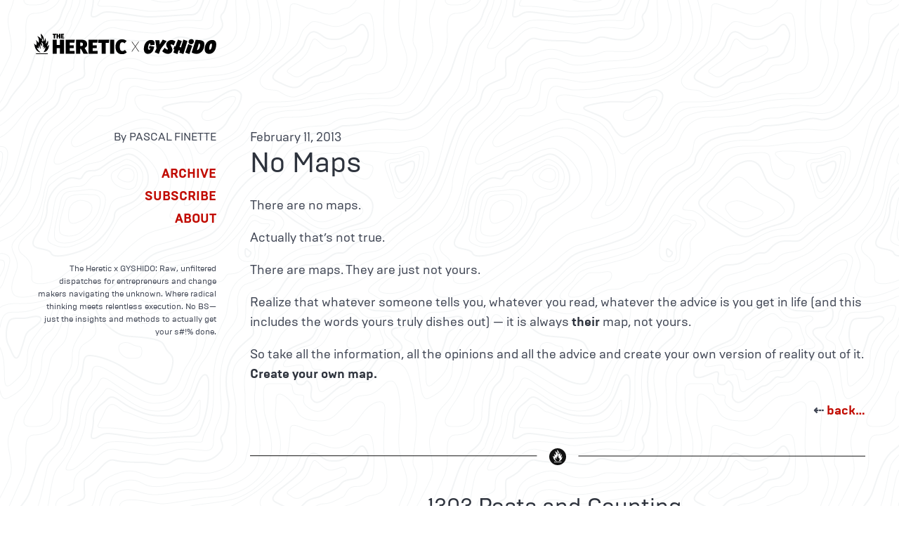

--- FILE ---
content_type: text/html
request_url: https://theheretic.org/2013/no-maps/
body_size: 1448
content:
<!doctype html><html lang=en-us dir=ltr data-theme=light><head><meta charset=utf-8><meta name=viewport content="width=device-width,initial-scale=1"><title>No Maps » The Heretic x GYSHIDO</title><link rel=stylesheet href=/css/style.min.css?1764952136><link rel=icon href=/favicon.ico sizes=32x32><link rel=icon href=/icon.svg type=image/svg+xml><link rel=apple-touch-icon href=/apple-touch-icon.png><link rel=manifest href=/manifest.webmanifest><meta name=theme-color content="#000000"><link rel=preload href=/fonts/brutaltype-regular.woff2 as=font type=font/woff2 crossorigin><link rel=preload href=/fonts/brutaltype-bold.woff2 as=font type=font/woff2 crossorigin><meta name=description content><link rel=canonical href=https://theheretic.org/2013/no-maps/><meta itemprop=name content="No Maps"><meta itemprop=description content="There are no maps.
Actually that’s not true.
There are maps. They are just not yours.
Realize that whatever someone tells you, whatever you read, whatever the advice is you get in life (and this includes the words yours truly dishes out) — it is always their map, not yours.
So take all the information, all the opinions and all the advice and create your own version of reality out of it. Create your own map."><meta itemprop=datePublished content="2013-02-11T00:00:00+00:00"><meta itemprop=dateModified content="2013-02-11T00:00:00+00:00"><meta itemprop=wordCount content="76"><link rel=alternate type=application/rss+xml href=https://theheretic.org/index.xml title="The Heretic x GYSHIDO"><script defer src=https://stats.rdcl.app/script.js data-website-id=3f1ad8ee-3d54-42a9-8dd9-f4cf129c36fa></script></head><body><section class=section><div class="columns is-6"><div class="column is-one-quarter has-text-right"><p><a href=/><img src=/img/logo.svg alt="The Heretic x GYSHIDO Logo"></a></p></div><div class=column></div></div></section><section class=section><div class="columns is-6"><div class="column is-one-quarter has-text-right"><p class=is-size-6>By PASCAL FINETTE</p><div class="mt-5 is-uppercase has-text-weight-bold"><p class=pb-1><a href=/archive>Archive</a></p><p class=pb-1><a href=#subscribe>Subscribe</a></p><p><a href=/about/>About</a></p></div><p class="mt-6 is-size-7" style=line-height:18px>The Heretic x GYSHIDO: Raw, unfiltered dispatches for entrepreneurs and change makers navigating the
unknown. Where radical thinking meets relentless execution. No BS—just the insights and methods to actually
get your s#!% done.</p></div><div class=column><p>February 11, 2013</p><h2 class="title is-2 has-text-weight-normal">No Maps</h2><div class=content><p>There are no maps.</p><p>Actually that’s not true.</p><p>There are maps. They are just not yours.</p><p>Realize that whatever someone tells you, whatever you read, whatever the advice is you get in life (and this includes the words yours truly dishes out) — it is always <strong>their</strong> map, not yours.</p><p>So take all the information, all the opinions and all the advice and create your own version of reality out of it. <strong>Create your own map.</strong></p></div><p class="has-text-right has-text-weight-bold">⇠ <a href=/>back…</a></p><hr><div class=content id=subscribe><h3 class="title is-3 has-text-centered has-text-weight-normal">1303 Posts and Counting.<br>Don't miss the next post. Sign up now!</h3></div><div class="content box" style="max-width:520px;margin:0 auto"><iframe src=https://www.theheretic.xyz/embed width=480 height=150 frameborder=0 scrolling=no></iframe></div></div></div></section><section class=section><div class="content is-size-7 has-text-centered"><p>Copyright © Pascal Finette | <a href=/privacy/>Privacy Policy</a> |
<a href=mailto:hello@theheretic.org>Contact</a></p></div></section></body></html>